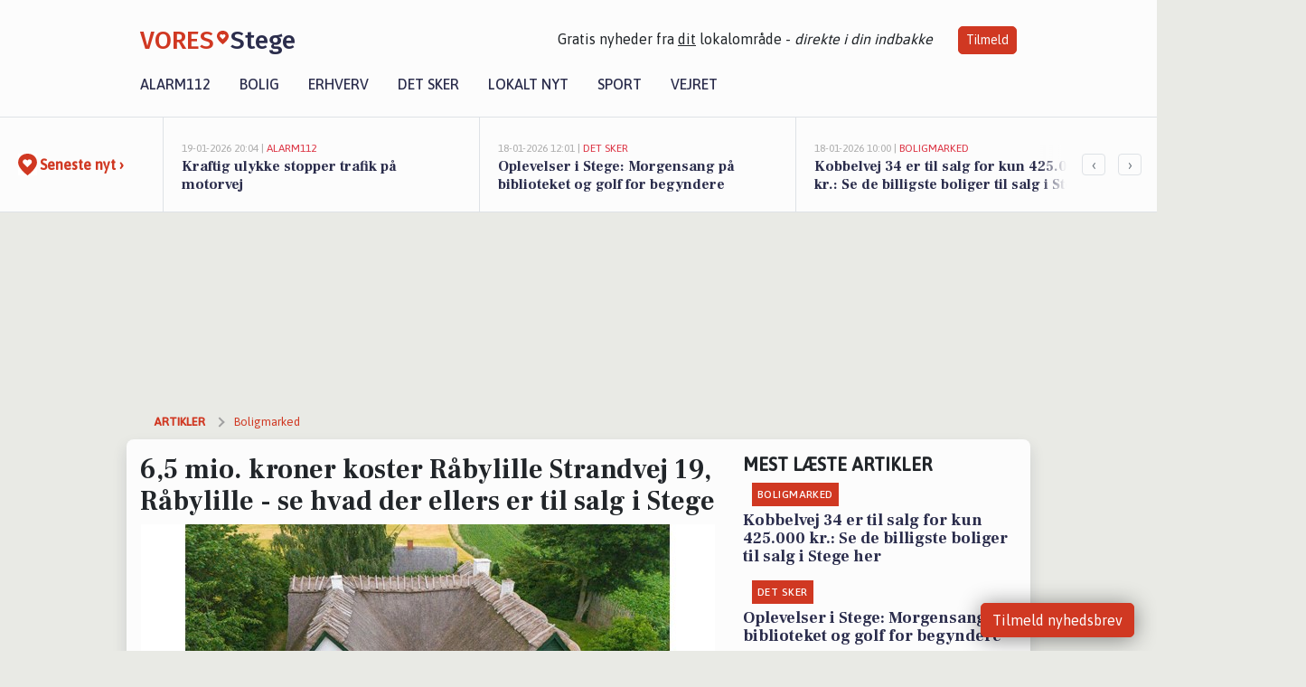

--- FILE ---
content_type: text/html; charset=utf-8
request_url: https://vores-stege.dk/a/65-mio-kroner-koster-raabylille-strandvej-19-raabylille-se-hvad-der-ellers-er-til-salg-i-stege/ce04caad-8765-42fe-9605-6f0118c6a8e9
body_size: 17574
content:


<!DOCTYPE html>
<html lang="da">
<head>
    <meta charset="utf-8" />
    <meta name="viewport" content="width=device-width, initial-scale=1.0" />
    <title>6,5  mio. kroner koster R&#xE5;bylille Strandvej 19, R&#xE5;bylille - se hvad der ellers er til salg i Stege | VORES Stege</title>
    
    <link href='https://fonts.gstatic.com' rel='preconnect' crossorigin>
<link href='https://assets.vorescdn.dk' rel='preconnect' crossorigin>
    <link rel="manifest" href="/manifest.json">
        <meta name="description" content="Nye boligeventyr venter p&#xE5; dig i Stege" />


    <link rel="canonical" href="https://vores-stege.dk/a/65-mio-kroner-koster-raabylille-strandvej-19-raabylille-se-hvad-der-ellers-er-til-salg-i-stege/ce04caad-8765-42fe-9605-6f0118c6a8e9">


<meta property="fb:app_id" content="603210533761694" />
    <meta property="fb:pages" content="115388930011513" />
        <meta property="og:type" content="article" />
        <meta property="og:image" content="https://assets.vorescdn.dk/vores-by/fbbc2833-36f4-4b96-bac6-b2147d0c7ce1.jpg?width=1200&amp;height=630&amp;mode=pad&amp;bgcolor=FFFFFF&amp;scale=both" />
        <meta property="article:published_date" content="2024-11-13T13:14:41" />
        <meta property="article:author" content="System" />

    <script type="application/ld+json">
        {"@context":"https://schema.org","@type":"NewsArticle","mainEntityOfPage":{"@type":"WebPage","@id":"https://vores-stege.dk/a/65-mio-kroner-koster-raabylille-strandvej-19-raabylille-se-hvad-der-ellers-er-til-salg-i-stege/ce04caad-8765-42fe-9605-6f0118c6a8e9"},"headline":"6,5  mio. kroner koster Råbylille Strandvej 19, Råbylille - se hvad der ellers er til salg i Stege","image":["https://assets.vorescdn.dk/vores-by/8a53976f-d978-4427-a24b-0b1c1b2ef30f.jpg","https://assets.vorescdn.dk/vores-by/af504d44-8936-4ee0-b074-193acc207ff1.jpg","https://assets.vorescdn.dk/vores-by/81a4213b-2886-4797-a8de-8d377698df63.jpg","https://assets.vorescdn.dk/vores-by/888170f2-522c-4834-9696-937a1170ad51.jpg","https://assets.vorescdn.dk/vores-by/fbbc2833-36f4-4b96-bac6-b2147d0c7ce1.jpg","https://assets.vorescdn.dk/vores-by/db66d70d-0d7f-46e0-9439-d1be2188d270.jpg"],"datePublished":"2024-11-13T13:14:41","dateModified":null,"author":{"@type":"Person","name":"System"},"publisher":{"@type":"Organization","name":"VORES Stege","logo":{"@type":"ImageObject","url":"https://vores-stege.dk/img/logo/site_square.png"}}}
    </script>



    <meta name="facebook-domain-verification" content="934n67uw7ojej5awvtko17irrgerw2" />

    
<link rel="icon" type="image/png" href="/img/icons/icon-152x152.png" />
<link rel="apple-touch-icon" type="image/png" href="/favicon.png" />

<link rel="preload" as="style" href="https://fonts.googleapis.com/css?family=Frank&#x2B;Ruhl&#x2B;Libre:400,700|Asap:400,500|Fira&#x2B;Sans:500|Merriweather:400&amp;display=swap">
<link href="https://fonts.googleapis.com/css?family=Frank&#x2B;Ruhl&#x2B;Libre:400,700|Asap:400,500|Fira&#x2B;Sans:500|Merriweather:400&amp;display=swap" rel="stylesheet" />

<link rel="preload" as="style" href="/dist/main.css?v=4lVlcf_nVVhS9k3-PzDma9gPCqVzZa-xwe6Z3nUGu-A">
<link rel="stylesheet" href="/dist/main.css?v=4lVlcf_nVVhS9k3-PzDma9gPCqVzZa-xwe6Z3nUGu-A" />
        <script type="text/javascript">
        window.dataLayer = window.dataLayer || [];
        window.dataLayer.push({
            dlv_page_type: "artikel_vip",
            dlv_category: "Boligmarked",
            dlv_source: "Boliga.dk"
        });
    </script>

    
    
<script>
var voresConfiguration = {"modules":["floating-subscribe"],"site":{"name":"Stege","siteName":"VORES Stege","hostname":"vores-stege.dk","facebookPageId":115388930011513,"instagramHandle":""},"bannerPlaceholder":{"salesEmail":"salg@voresdigital.dk?subject=Henvendelse fra VORES Stege","logo":"https://assets.vorescdn.dk/remote/vores-stege.dk/img/logo/site.png?width=250"},"facebookAppId":"603210533761694","googleSignInClientId":"643495767278-bqenl96m5li36d9c3e1a1ujch1giorgn.apps.googleusercontent.com","products":{"groceryPlusProductId":"832729fc-0197-4a09-a829-2ad24ec33c74"},"csrf":"CfDJ8FuIb0WNFg9DhYJimJMeEWh_ZwtTDBnIc8UK81saTtEd6ks8FcdjqJAqAp7rXcMvkq_BSv2rsU2cqqOHcrp20yNlQbEMYClvRjKWVf-4fAEu4k8RaRkg1jepucIigf1bAYRzMDfPv23f8SQWOR9sagQ","gtmId":"GTM-PMFG7C7"}
</script>

<script src="/dist/essentials-bundle.js?v=hjEg4_jAEA1nYcyRynaMY4wTMfjlzT6aiRLaBhOhzEo" defer></script>
    
<script type="text/javascript">
var utag_data = {
}
</script>
<!-- Loading script asynchronously -->
<script type="text/javascript">
    (function(a,b,c,d){
    a='//tags.tiqcdn.com/utag/jysk-fynske-medier/partners/prod/utag.js';
    b=document;c='script';d=b.createElement(c);d.src=a;d.type='text/java'+c;d.async=true;
    a=b.getElementsByTagName(c)[0];a.parentNode.insertBefore(d,a);
    })();
</script>


<script async='async' src='//macro.adnami.io/macro/hosts/adsm.macro.voresdigital.dk.js'></script>


<script src="//zrzzqdBnFEBxKXGb4.ay.delivery/manager/zrzzqdBnFEBxKXGb4" type="text/javascript" referrerpolicy="no-referrer-when-downgrade"></script>


<script>window.googletag = window.googletag || {cmd: []};</script>
<script>
    googletag.cmd.push(function(){
        googletag.pubads().setTargeting('vd_page', "vores-stege.dk");
googletag.pubads().setTargeting('vd_category', "boligmarked");googletag.pubads().setTargeting('vd_type', "artikel_vip");    });
</script>
</head>
<body>
    

<div class="d-flex flex-column">
    

<header class="" id="header">
    <nav class="navbar navbar-expand-md navbar-light sticky ">
        <div class="container">
            <div class="d-flex flex-wrap align-items-center w-100 justify-content-between">
                    <a class="logo" href="/">
        <span>VORES</span><div class="logo-icon"><img alt="" src="/img/logo/homeheart.svg" aria-hidden="true" /></div><span>Stege</span>
                    </a>
                    <burger-menu></burger-menu>
                    <div class="d-none d-lg-block">
                        <span>Gratis nyheder fra <u>dit</u> lokalområde - <i>direkte i din indbakke</i></span>
                        <button onclick="vmh.showSubscribeModal('Header')" class="ml-4 btn btn-sm btn-primary">Tilmeld</button>
                    </div>
            </div>
                <div class="d-flex flex-wrap align-items-center">
                    
                    <div class="collapse navbar-collapse text-right text-md-center" id="navbarMenu">
                        <ul class="navbar-nav mr-auto mt-2 mt-lg-0">

                            <li class="nav-item">
                                <a class="nav-link" href="/alarm112">
                                    Alarm112
                                </a>
                            </li>
                            <li class="nav-item">
                                <a class="nav-link" href="/bolig">
                                    Bolig
                                </a>
                            </li>
                            <li class="nav-item" site="Site">
                                <a class="nav-link" href="/erhverv">
                                    Erhverv
                                </a>
                            </li>
                            <li class="nav-item">
                                <a class="nav-link" href="/detsker">
                                    Det sker
                                </a>
                            </li>
                            <li class="nav-item">
                                <a class="nav-link" href="/lokaltnyt">
                                    Lokalt nyt
                                </a>
                            </li>
                            <li class="nav-item">
                                <a class="nav-link" href="/sport">
                                    Sport
                                </a>
                            </li>
                            <li class="nav-item align-middle">
                                
                            </li>
                            <li class="nav-item align-middle">
                                <a class="nav-link align-items-center" href="/vejret">
                                    Vejret
                                </a>
                            </li>
                        </ul>
                    </div>
                </div>
        </div>
    </nav>
</header>
    <div class="d-flex flex-column flex-grow-1">
        <div class="flex-grow-1">
                
<div class="news-bar">
    <!-- Label section -->
    <div class="news-bar-label">
        <a class="article-icon" href="/artikler">
            <b class="news-title">Seneste nyt &rsaquo;</b>
        </a>
    </div>

    <!-- News slider section -->
    <div class="news-slider">
            <a class="article-link" href="/artikler?contentId=67b3c201-8bc1-4088-b0c1-fb6a03b68bd2" ga-track-kpi="" data-action="click_article" data-itemid="67b3c201-8bc1-4088-b0c1-fb6a03b68bd2" data-itemtype="Content" data-itemcategory="Alarm112" data-placement="1" data-container="news_bar_preview">
                <div class="news-bar-item" ga-track-impression="" data-itemid="67b3c201-8bc1-4088-b0c1-fb6a03b68bd2" data-itemtype="Content" data-itemcategory="Alarm112" data-placement="1" data-container="news_bar_preview">
                    <div class="timeago">19-01-2026 20:04 | </div>
                    <div class="category">Alarm112</div>
                    <b class="news-title">Kraftig ulykke stopper trafik p&#xE5; motorvej</b>
                </div>
            </a>
            <a class="article-link" href="/artikler?contentId=10701a0f-46cc-4138-a05f-9381499d101f" ga-track-kpi="" data-action="click_article" data-itemid="10701a0f-46cc-4138-a05f-9381499d101f" data-itemtype="Content" data-itemcategory="Det sker" data-placement="2" data-container="news_bar_preview">
                <div class="news-bar-item" ga-track-impression="" data-itemid="10701a0f-46cc-4138-a05f-9381499d101f" data-itemtype="Content" data-itemcategory="Det sker" data-placement="2" data-container="news_bar_preview">
                    <div class="timeago">18-01-2026 12:01 | </div>
                    <div class="category">Det sker</div>
                    <b class="news-title">Oplevelser i Stege: Morgensang p&#xE5; biblioteket og golf for begyndere</b>
                </div>
            </a>
            <a class="article-link" href="/artikler?contentId=6faad05d-88fb-407c-9ebf-d741b4407c34" ga-track-kpi="" data-action="click_article" data-itemid="6faad05d-88fb-407c-9ebf-d741b4407c34" data-itemtype="Content" data-itemcategory="Boligmarked" data-placement="3" data-container="news_bar_preview">
                <div class="news-bar-item" ga-track-impression="" data-itemid="6faad05d-88fb-407c-9ebf-d741b4407c34" data-itemtype="Content" data-itemcategory="Boligmarked" data-placement="3" data-container="news_bar_preview">
                    <div class="timeago">18-01-2026 10:00 | </div>
                    <div class="category">Boligmarked</div>
                    <b class="news-title">Kobbelvej 34 er til salg for kun 425.000 kr.: Se de billigste boliger til salg i Stege her</b>
                </div>
            </a>
            <a class="article-link" href="/artikler?contentId=f640474b-eba6-41aa-a0eb-90cdd31a4574" ga-track-kpi="" data-action="click_article" data-itemid="f640474b-eba6-41aa-a0eb-90cdd31a4574" data-itemtype="Content" data-itemcategory="Jobnyt" data-placement="4" data-container="news_bar_preview">
                <div class="news-bar-item" ga-track-impression="" data-itemid="f640474b-eba6-41aa-a0eb-90cdd31a4574" data-itemtype="Content" data-itemcategory="Jobnyt" data-placement="4" data-container="news_bar_preview">
                    <div class="timeago">15-01-2026 10:55 | </div>
                    <div class="category">Jobnyt</div>
                    <b class="news-title">Savner du nye gr&#xE6;sgange? - Her er nye ledige stillinger i Stege og omegn</b>
                </div>
            </a>
            <a class="article-link" href="/artikler?contentId=bdf7fc3f-3b8c-471e-8323-8b7d4bfcc40c" ga-track-kpi="" data-action="click_article" data-itemid="bdf7fc3f-3b8c-471e-8323-8b7d4bfcc40c" data-itemtype="Content" data-itemcategory="Boligmarked" data-placement="5" data-container="news_bar_preview">
                <div class="news-bar-item" ga-track-impression="" data-itemid="bdf7fc3f-3b8c-471e-8323-8b7d4bfcc40c" data-itemtype="Content" data-itemcategory="Boligmarked" data-placement="5" data-container="news_bar_preview">
                    <div class="timeago">14-01-2026 13:01 | </div>
                    <div class="category">Boligmarked</div>
                    <b class="news-title">S&#xF8;v&#xE6;nget 32 og 2 andre boliger er kommet til salg denne uge i Stege - se boligerne her.</b>
                </div>
            </a>
            <a class="article-link" href="/artikler?contentId=00204ea8-b419-46f8-9a07-9e109de176fb" ga-track-kpi="" data-action="click_article" data-itemid="00204ea8-b419-46f8-9a07-9e109de176fb" data-itemtype="Content" data-itemcategory="Jobnyt" data-placement="6" data-container="news_bar_preview">
                <div class="news-bar-item" ga-track-impression="" data-itemid="00204ea8-b419-46f8-9a07-9e109de176fb" data-itemtype="Content" data-itemcategory="Jobnyt" data-placement="6" data-container="news_bar_preview">
                    <div class="timeago">13-01-2026 11:08 | </div>
                    <div class="category">Jobnyt</div>
                    <b class="news-title">Engageret demenskoordinator til Vordingborg Kommunes center for pleje og omsorg</b>
                </div>
            </a>
            <a class="article-link" href="/artikler?contentId=41ebc6d8-373d-446f-a9ec-6564e07c7abf" ga-track-kpi="" data-action="click_article" data-itemid="41ebc6d8-373d-446f-a9ec-6564e07c7abf" data-itemtype="Content" data-itemcategory="Biler" data-placement="7" data-container="news_bar_preview">
                <div class="news-bar-item" ga-track-impression="" data-itemid="41ebc6d8-373d-446f-a9ec-6564e07c7abf" data-itemtype="Content" data-itemcategory="Biler" data-placement="7" data-container="news_bar_preview">
                    <div class="timeago">09-01-2026 14:15 | </div>
                    <div class="category">Biler</div>
                    <b class="news-title">10 dyreste biler til salg i n&#xE6;rheden af Vordingborg Kommune</b>
                </div>
            </a>
            <a class="article-link" href="/artikler?contentId=68b14461-4689-467c-8189-f0c55bcbef13" ga-track-kpi="" data-action="click_article" data-itemid="68b14461-4689-467c-8189-f0c55bcbef13" data-itemtype="Content" data-itemcategory="Jobnyt" data-placement="8" data-container="news_bar_preview">
                <div class="news-bar-item" ga-track-impression="" data-itemid="68b14461-4689-467c-8189-f0c55bcbef13" data-itemtype="Content" data-itemcategory="Jobnyt" data-placement="8" data-container="news_bar_preview">
                    <div class="timeago">08-01-2026 21:24 | </div>
                    <div class="category">Jobnyt</div>
                    <b class="news-title">P&#xE6;dagog med psykiatrisk erfaring s&#xF8;ges til socialpsykiatrisk botilbud i Vordingborg kommune</b>
                </div>
            </a>
            <a class="article-link" href="/artikler?contentId=99a855af-a293-4a21-9a54-cec7bde087bb" ga-track-kpi="" data-action="click_article" data-itemid="99a855af-a293-4a21-9a54-cec7bde087bb" data-itemtype="Content" data-itemcategory="Jobnyt" data-placement="9" data-container="news_bar_preview">
                <div class="news-bar-item" ga-track-impression="" data-itemid="99a855af-a293-4a21-9a54-cec7bde087bb" data-itemtype="Content" data-itemcategory="Jobnyt" data-placement="9" data-container="news_bar_preview">
                    <div class="timeago">07-01-2026 16:52 | </div>
                    <div class="category">Jobnyt</div>
                    <b class="news-title">Social- og sundhedsassistenter til demenspleje og prim&#xE6;rpleje i Vordingborg</b>
                </div>
            </a>
            <a class="article-link" href="/artikler?contentId=c8fcc0b2-01e3-440f-bceb-99aa153b834c" ga-track-kpi="" data-action="click_article" data-itemid="c8fcc0b2-01e3-440f-bceb-99aa153b834c" data-itemtype="Content" data-itemcategory="Boligmarked" data-placement="10" data-container="news_bar_preview">
                <div class="news-bar-item" ga-track-impression="" data-itemid="c8fcc0b2-01e3-440f-bceb-99aa153b834c" data-itemtype="Content" data-itemcategory="Boligmarked" data-placement="10" data-container="news_bar_preview">
                    <div class="timeago">07-01-2026 13:00 | </div>
                    <div class="category">Boligmarked</div>
                    <b class="news-title">Top 6 over dyreste boliger til salg i Stege. Priser op til 7.495.000 kr</b>
                </div>
            </a>
    </div>

        <!-- Navigation section -->
        <div class="news-bar-navigation">
            <button class="btn btn-outline-secondary" onclick="scrollNewsBar(-350)">&lsaquo;</button>
            <button class="btn btn-outline-secondary" onclick="scrollNewsBar(350)">&rsaquo;</button>
        </div>
</div>
            <div class="container pt-3">
                            <div class="step_sticky step_sticky_left">
    <div data-ay-manager-id="div-gpt-ad-sticky_1">
        <script type="text/javascript">
            window.ayManagerEnv = window.ayManagerEnv || { cmd : []};
            window.ayManagerEnv.cmd.push(function() {
                ayManagerEnv.display("div-gpt-ad-sticky_1");
            });
        </script>
    </div>
</div>
                            <div class="step_sticky step_sticky_right">
    <div data-ay-manager-id="div-gpt-ad-sticky_2">
        <script type="text/javascript">
            window.ayManagerEnv = window.ayManagerEnv || { cmd : []};
            window.ayManagerEnv.cmd.push(function() {
                ayManagerEnv.display("div-gpt-ad-sticky_2");
            });
        </script>
    </div>
</div>
                            
<div class="step_billboard">
    <div data-ay-manager-id="div-gpt-ad-billboard_1">
        <script type="text/javascript">
            window.ayManagerEnv = window.ayManagerEnv || { cmd : []};
            window.ayManagerEnv.cmd.push(function() {
                ayManagerEnv.display("div-gpt-ad-billboard_1");
            });
        </script>
    </div>
</div>
                

<div class="vip-page my-3">
    <div class="row">
        <div class="container">

                
    <div class="row breadcrumbs py-2">
        <div class="col">
            <ol itemscope itemtype="http://schema.org/BreadcrumbList" class="list-unstyled my-0 col d-flex">
                <li itemprop="itemListElement" itemscope itemtype="http://schema.org/ListItem">
                    <a href="/artikler" itemid="/artikler" class="section" itemscope itemtype="http://schema.org/Thing" itemprop="item">
                        <span itemprop="name">Artikler</span>
                    </a>
                    <meta itemprop="position" content="1" />
                </li>
                    <li class="" itemprop="itemListElement" itemscope itemtype="http://schema.org/ListItem">
                            <a href="/artikler/boligmarked" itemid="/artikler/boligmarked" itemscope itemtype="http://schema.org/Thing" itemprop="item">
                                <span itemprop="name">Boligmarked</span>
                            </a>
                        <meta itemprop="position" content="2" />
                    </li>
                    <li class="sr-only" itemprop="itemListElement" itemscope itemtype="http://schema.org/ListItem">
                            <span itemid="/a/65-mio-kroner-koster-raabylille-strandvej-19-raabylille-se-hvad-der-ellers-er-til-salg-i-stege/ce04caad-8765-42fe-9605-6f0118c6a8e9" itemscope itemtype="http://schema.org/Thing" itemprop="item">
                                <span itemprop="name">6,5  mio. kroner koster R&#xE5;bylille Strandvej 19, R&#xE5;bylille - se hvad der ellers er til salg i Stege</span>
                            </span>
                        <meta itemprop="position" content="3" />
                    </li>
            </ol>
        </div>
    </div>

        </div>
    </div>


    <div class="row">
        <div class="container bg-white shadow pb-4 default-container-padding">
            <div class="row mt-3">
                <div class="col-12 col-lg-8">
                    <article id="ce04caad-8765-42fe-9605-6f0118c6a8e9" class="propertyarticle desktop" data-id="ce04caad-8765-42fe-9605-6f0118c6a8e9"
         data-category="Boligmarked" data-assets='[{"id":"8a53976f-d978-4427-a24b-0b1c1b2ef30f","width":1920,"height":1280},{"id":"af504d44-8936-4ee0-b074-193acc207ff1","width":1920,"height":1280},{"id":"81a4213b-2886-4797-a8de-8d377698df63","width":1920,"height":1280},{"id":"888170f2-522c-4834-9696-937a1170ad51","width":2600,"height":1733},{"id":"fbbc2833-36f4-4b96-bac6-b2147d0c7ce1","width":1920,"height":1280},{"id":"db66d70d-0d7f-46e0-9439-d1be2188d270","width":2600,"height":1733}]'>
    <h1>
        6,5  mio. kroner koster R&#xE5;bylille Strandvej 19, R&#xE5;bylille - se hvad der ellers er til salg i Stege
    </h1>


            <div class="cover-img-container">
                <img class="cover-img" src="https://assets.vorescdn.dk/vores-by/fbbc2833-36f4-4b96-bac6-b2147d0c7ce1.jpg?width=635&amp;height=357&amp;mode=pad&amp;bgcolor=FFFFFF&amp;scale=both" srcset="https://assets.vorescdn.dk/vores-by/fbbc2833-36f4-4b96-bac6-b2147d0c7ce1.jpg?width=1270&amp;height=714&amp;mode=pad&amp;bgcolor=FFFFFF&amp;scale=both 2x, https://assets.vorescdn.dk/vores-by/fbbc2833-36f4-4b96-bac6-b2147d0c7ce1.jpg?width=635&amp;height=357&amp;mode=pad&amp;bgcolor=FFFFFF&amp;scale=both 1x" data-assetid="fbbc2833-36f4-4b96-bac6-b2147d0c7ce1" />
               
            </div>
    <div class="col-12 d-flex editor py-2 mt-1 mb-1 border-bottom border-top pl-0 align-items-center">
            <div class="d-flex flex-wrap justify-content-end align-items-center" style="margin-left: auto;">

                
<a class="btn btn-sm btn-primary d-flex align-items-center justify-content-center" id="shareLinkBtn" style="white-space: nowrap" title="Del på Facebook" onclick="vmh.shareLink('https%3A%2F%2Fvores-stege.dk%2Fa%2F65-mio-kroner-koster-raabylille-strandvej-19-raabylille-se-hvad-der-ellers-er-til-salg-i-stege%2Fce04caad-8765-42fe-9605-6f0118c6a8e9')">
	Del artikel <img alt="Del på facebook" class="ml-2" style="height: 18px;width: 18px;" src="/img/icons/icon-share-white.svg" />
</a>


            </div>
    </div>
    <div class="d-flex flex-wrap justify-content-between">
            <div>
                <img src="/img/icons/clock-icon.svg" alt="dato" style="height: 11px; width: 11px" />
                <time itemprop="dateCreated datePublished"
                      datetime="2024-11-13T12:14:41Z"
                      class="text-muted">
                    Onsdag d. 13. nov. 2024 - kl. 13:14
                </time>
            </div>
    </div>
    <br />

    <div class="article-content">
        
        
    <p>
        Hvad end du er på udkig efter villaen, rækkehuset, parcelhuset eller noget helt fjerde, så er du kommet til det rette sted.
    </p>

    <p>
        Her får du nemlig en oversigt over de boliger, der netop er sat til salg i Stege.
    </p>

    <p>
        Vi gør det nemt for dig, der gerne vil sammenligne pris, kvadratmeter og beliggenhed - før du kigger nærmere på et potentielt hjem.
    </p>

    <p>
        Se udvalget herunder.
    </p>





<div class="d-flex flex-wrap justify-content-center justify-content-md-between rentalproperties">
        <div class="property">
            <div ga-track-impression="" data-itemtype="Property" data-placement="1" data-container="article_boliga_property">
                <a href="https://www.boliga.dk/bolig/2127934/raabylille_strandvej_19_raabylille_4780_stege" target="_blank" rel="noopener" class="pb-4 link-black" ga-track-external-click="" data-container="article_boliga_property">
                        <img data-src="https://assets.vorescdn.dk/vores-by/fbbc2833-36f4-4b96-bac6-b2147d0c7ce1.jpg?width=300&amp;height=160&amp;mode=carve" data-srcset="https://assets.vorescdn.dk/vores-by/fbbc2833-36f4-4b96-bac6-b2147d0c7ce1.jpg?width=600&amp;height=320&amp;mode=carve 2x, https://assets.vorescdn.dk/vores-by/fbbc2833-36f4-4b96-bac6-b2147d0c7ce1.jpg?width=300&amp;height=160&amp;mode=carve 1x" data-assetid="fbbc2833-36f4-4b96-bac6-b2147d0c7ce1" />

                    <span class="right">6.500.000 kr</span>

                    <span class="right-lower">250 m<sup>2</sup></span>

                    <h5 class="pt-2">R&#xE5;bylille Strandvej 19, R&#xE5;bylille, Stege</h5>
                </a>

            </div>
        </div>
        <div class="property">
            <div ga-track-impression="" data-itemtype="Property" data-placement="2" data-container="article_boliga_property">
                <a href="https://www.boliga.dk/bolig/2141175/rytsebaekvej_39_rytsebaek_4780_stege" target="_blank" rel="noopener" class="pb-4 link-black" ga-track-external-click="" data-container="article_boliga_property">
                        <img data-src="https://assets.vorescdn.dk/vores-by/888170f2-522c-4834-9696-937a1170ad51.jpg?width=300&amp;height=160&amp;mode=carve" data-srcset="https://assets.vorescdn.dk/vores-by/888170f2-522c-4834-9696-937a1170ad51.jpg?width=600&amp;height=320&amp;mode=carve 2x, https://assets.vorescdn.dk/vores-by/888170f2-522c-4834-9696-937a1170ad51.jpg?width=300&amp;height=160&amp;mode=carve 1x" data-assetid="888170f2-522c-4834-9696-937a1170ad51" />

                    <span class="right">4.975.000 kr</span>

                    <span class="right-lower">122 m<sup>2</sup></span>

                    <h5 class="pt-2">Rytseb&#xE6;kvej 39, Rytseb&#xE6;k, Stege</h5>
                </a>

            </div>
        </div>
        <div class="property">
            <div ga-track-impression="" data-itemtype="Property" data-placement="3" data-container="article_boliga_property">
                <a href="https://www.boliga.dk/bolig/2154431/soelbjergvej_12_roeddinge_4780_stege" target="_blank" rel="noopener" class="pb-4 link-black" ga-track-external-click="" data-container="article_boliga_property">
                        <img data-src="https://assets.vorescdn.dk/vores-by/8a53976f-d978-4427-a24b-0b1c1b2ef30f.jpg?width=300&amp;height=160&amp;mode=carve" data-srcset="https://assets.vorescdn.dk/vores-by/8a53976f-d978-4427-a24b-0b1c1b2ef30f.jpg?width=600&amp;height=320&amp;mode=carve 2x, https://assets.vorescdn.dk/vores-by/8a53976f-d978-4427-a24b-0b1c1b2ef30f.jpg?width=300&amp;height=160&amp;mode=carve 1x" data-assetid="8a53976f-d978-4427-a24b-0b1c1b2ef30f" />

                    <span class="right">4.900.000 kr</span>

                    <span class="right-lower">171 m<sup>2</sup></span>

                    <h5 class="pt-2">S&#xF8;lbjergvej 12, R&#xF8;ddinge, Stege</h5>
                </a>

            </div>
        </div>
        <div class="property">
            <div ga-track-impression="" data-itemtype="Property" data-placement="4" data-container="article_boliga_property">
                <a href="https://www.boliga.dk/bolig/2157632/holmemoesevej_9_4780_stege" target="_blank" rel="noopener" class="pb-4 link-black" ga-track-external-click="" data-container="article_boliga_property">
                        <img data-src="https://assets.vorescdn.dk/vores-by/db66d70d-0d7f-46e0-9439-d1be2188d270.jpg?width=300&amp;height=160&amp;mode=carve" data-srcset="https://assets.vorescdn.dk/vores-by/db66d70d-0d7f-46e0-9439-d1be2188d270.jpg?width=600&amp;height=320&amp;mode=carve 2x, https://assets.vorescdn.dk/vores-by/db66d70d-0d7f-46e0-9439-d1be2188d270.jpg?width=300&amp;height=160&amp;mode=carve 1x" data-assetid="db66d70d-0d7f-46e0-9439-d1be2188d270" />

                    <span class="right">3.995.000 kr</span>

                    <span class="right-lower">335 m<sup>2</sup></span>

                    <h5 class="pt-2">Holmemoesevej 9, Stege</h5>
                </a>

            </div>
        </div>
            <div class="lead-form mb-4 mt-2 font-sans">
                <lead-form data-csrf="CfDJ8FuIb0WNFg9DhYJimJMeEWh_ZwtTDBnIc8UK81saTtEd6ks8FcdjqJAqAp7rXcMvkq_BSv2rsU2cqqOHcrp20yNlQbEMYClvRjKWVf-4fAEu4k8RaRkg1jepucIigf1bAYRzMDfPv23f8SQWOR9sagQ" data-eventsection="ArticlePropertyFeed" />
            </div>
            
        <div class="property">
            <div ga-track-impression="" data-itemtype="Property" data-placement="5" data-container="article_boliga_property">
                <a href="https://www.boliga.dk/bolig/2151814/langelinie_52_4780_stege" target="_blank" rel="noopener" class="pb-4 link-black" ga-track-external-click="" data-container="article_boliga_property">
                        <img data-src="https://assets.vorescdn.dk/vores-by/af504d44-8936-4ee0-b074-193acc207ff1.jpg?width=300&amp;height=160&amp;mode=carve" data-srcset="https://assets.vorescdn.dk/vores-by/af504d44-8936-4ee0-b074-193acc207ff1.jpg?width=600&amp;height=320&amp;mode=carve 2x, https://assets.vorescdn.dk/vores-by/af504d44-8936-4ee0-b074-193acc207ff1.jpg?width=300&amp;height=160&amp;mode=carve 1x" data-assetid="af504d44-8936-4ee0-b074-193acc207ff1" />

                    <span class="right">3.750.000 kr</span>

                    <span class="right-lower">159 m<sup>2</sup></span>

                    <h5 class="pt-2">Langelinie 52, Stege</h5>
                </a>

            </div>
        </div>
        <div class="property">
            <div ga-track-impression="" data-itemtype="Property" data-placement="6" data-container="article_boliga_property">
                <a href="https://www.boliga.dk/bolig/2154349/opalvaenget_11_4780_stege" target="_blank" rel="noopener" class="pb-4 link-black" ga-track-external-click="" data-container="article_boliga_property">
                        <img data-src="https://assets.vorescdn.dk/vores-by/81a4213b-2886-4797-a8de-8d377698df63.jpg?width=300&amp;height=160&amp;mode=carve" data-srcset="https://assets.vorescdn.dk/vores-by/81a4213b-2886-4797-a8de-8d377698df63.jpg?width=600&amp;height=320&amp;mode=carve 2x, https://assets.vorescdn.dk/vores-by/81a4213b-2886-4797-a8de-8d377698df63.jpg?width=300&amp;height=160&amp;mode=carve 1x" data-assetid="81a4213b-2886-4797-a8de-8d377698df63" />

                    <span class="right">3.495.000 kr</span>

                    <span class="right-lower">165 m<sup>2</sup></span>

                    <h5 class="pt-2">Opalv&#xE6;nget 11, Stege</h5>
                </a>

            </div>
        </div>
</div>

    </div>
    
        <div class="d-flex flex-wrap justify-content-between">
            <small class="text-muted">VORES Stege overvåger løbende boligmarkedet og artiklen opdateres derfor
                løbende.</small>
        </div>


        <div class="d-flex flex-wrap justify-content-between">
                <small class="text-muted">Kilde: <a target="_blank" href="https://boliga.dk">Boliga.dk</a></small>
        </div>




        
    <div class="d-flex justify-content-center py-3 pb-5 w-100">
        <a class="b4nn3r w300_h160"
           aria-hidden="true"
           title="Reklame"
           href="https://www.lagersalg.com/?utm_source=vores-stege.dk&amp;utm_medium=banner"
           rel="noopener nofollow"
           target="_blank"
           data-background="https://assets.vorescdn.dk/vores-by/d19e68de-c90f-4037-8a36-804ae5516b95.jpg?width=300&amp;height=160&amp;mode=crop&amp;bgcolor=FFFFFF"
           data-backgroundretina="https://assets.vorescdn.dk/vores-by/d19e68de-c90f-4037-8a36-804ae5516b95.jpg?width=600&amp;height=320&amp;mode=crop&amp;bgcolor=FFFFFF"
           data-id="14f9fc6a-8824-4c2f-b89c-12a5eb3103c2"
           data-track="True"
           data-allowduplicates="False"
           data-onlyshowbannersfrombusinesseswithproductid="">
        </a>

</div>

</article>

                    <div class="row justify-content-center border-top py-3">
                        <div class="col-md-6 col-sm my-2">
                            <email-signup-widget 
    data-location="Article" 
    ></email-signup-widget>
                        </div>
                    </div>

                </div>
                <div class="col-12 col-lg-4 order-2 order-md-1">
                    
                        <div>
                                <h5 class="text-uppercase font-weight-bold pb-3">Mest læste artikler</h5>
        <div class="row pb-3 mb-3">
            <div class="col">
                

<a class="top-story article-link h-100" href="/a/kobbelvej-34-er-til-salg-for-kun-425000-kr-se-de-billigste-boliger-til-salg-i-stege-her/6faad05d-88fb-407c-9ebf-d741b4407c34" ga-track-impression="" data-itemid="6faad05d-88fb-407c-9ebf-d741b4407c34" data-itemtype="Content" data-itemcategory="Boligmarked" data-container="medium_article_preview" ga-track-kpi="" data-action="click_article">
    <div class="top-story-header">
        <div class="img-container">
            <div class="img-bg " data-background="https://assets.vorescdn.dk/vores-by/01e691e2-1c5f-4daa-b5d2-f6a80f368d97.jpg?width=300&amp;height=169&amp;mode=max&amp;bgcolor=FFFFFF&amp;quality=90&amp;c.focus=faces" data-backgroundretina="https://assets.vorescdn.dk/vores-by/01e691e2-1c5f-4daa-b5d2-f6a80f368d97.jpg?width=600&amp;height=338&amp;mode=max&amp;bgcolor=FFFFFF&amp;quality=90&amp;c.focus=faces" data-assetid="01e691e2-1c5f-4daa-b5d2-f6a80f368d97">
            </div>
        </div>

        <div class="categories">   
                <div class="category">Boligmarked</div>
        </div>
        
    </div>

    <h2 class="mt-3 mb-0">Kobbelvej 34 er til salg for kun 425.000 kr.: Se de billigste boliger til salg i Stege her</h2>
</a>
            </div>
        </div>
        <div class="row pb-3 mb-3">
            <div class="col">
                

<a class="top-story article-link h-100" href="/a/oplevelser-i-stege-morgensang-paa-biblioteket-og-golf-for-begyndere/10701a0f-46cc-4138-a05f-9381499d101f" ga-track-impression="" data-itemid="10701a0f-46cc-4138-a05f-9381499d101f" data-itemtype="Content" data-itemcategory="Det sker" data-container="medium_article_preview" ga-track-kpi="" data-action="click_article">
    <div class="top-story-header">
        <div class="img-container">
            <div class="img-bg " data-background="https://assets.vorescdn.dk/vores-by/d38a0f83-5e16-4bf3-b0e6-8f6422816e9e.jpg?width=300&amp;height=169&amp;mode=max&amp;bgcolor=FFFFFF&amp;quality=90&amp;c.focus=faces" data-backgroundretina="https://assets.vorescdn.dk/vores-by/d38a0f83-5e16-4bf3-b0e6-8f6422816e9e.jpg?width=600&amp;height=338&amp;mode=max&amp;bgcolor=FFFFFF&amp;quality=90&amp;c.focus=faces" data-assetid="d38a0f83-5e16-4bf3-b0e6-8f6422816e9e">
            </div>
        </div>

        <div class="categories">   
                <div class="category">Det sker</div>
        </div>
        
    </div>

    <h2 class="mt-3 mb-0">Oplevelser i Stege: Morgensang p&#xE5; biblioteket og golf for begyndere</h2>
</a>
            </div>
        </div>

                        </div>
                    
                    <div class="w-100 border-bottom py-3">
                        <a class="d-flex align-items-center cta" href="/brugerindhold/opret-lykoenskning">
                            <img class="mr-4" alt="lykønskning" src="/img/icons/icon-lykkeoenskning.svg" />
                            <span class="flex-grow-1">
                                Send en gratis lykønskning
                            </span>
                        </a>
                    </div>
                    <div class="w-100 border-bottom py-3">
                        <a class="d-flex align-items-center cta" href="/opret-mindeside">
                            <img class="mr-4" alt="mindeord" src="/img/icons/icon-mindeord.svg" />
                            <span class="flex-grow-1">
                                Opret mindeside
                            </span>
                        </a>
                    </div>
                    <div class="w-100 py-3">
                        <a class="d-flex align-items-center cta" href="/brugerindhold/opret-nyhed">
                            <img class="mr-4" alt="læserbidrag" src="/img/icons/icon-laeserbidrag.svg" />
                            <span class="flex-grow-1">
                                Indsend dit læserbidrag
                            </span>
                        </a>
                    </div>
                    <facebook-carousel data-breakpoints='{
                  "540": {
                    "slidesPerView": 2
                  },
                  "758": {
                    "slidesPerView": 3
                  },
                  "960": {
                    "slidesPerView": 1
                  }
                }'
                    data-container="facebook_post_carousel"></facebook-carousel>
                    <div class="mb-3">
                        <div class="w-100 d-flex justify-content-center border-bottom py-4">
        <div class="b4nn3r lazy w300_h160"
             data-size="w300_h160"
             data-placement=""
             data-allowplaceholder="False"
             data-onlyshowbannersfrombusinesseswithproductid="">
        </div>

</div>
                    </div>
                        
<div class="step_rectangle">
    <div data-ay-manager-id="div-gpt-ad-rectangle_1">
        <script type="text/javascript">
            window.ayManagerEnv = window.ayManagerEnv || { cmd : []};
            window.ayManagerEnv.cmd.push(function() {
                ayManagerEnv.display("div-gpt-ad-rectangle_1");
            });
        </script>
    </div>
</div>
                </div>
                    <div class="col-12 order-1 order-md-2">
                            
<div class="step_billboard">
    <div data-ay-manager-id="div-gpt-ad-billboard_2">
        <script type="text/javascript">
            window.ayManagerEnv = window.ayManagerEnv || { cmd : []};
            window.ayManagerEnv.cmd.push(function() {
                ayManagerEnv.display("div-gpt-ad-billboard_2");
            });
        </script>
    </div>
</div>
                    </div>
                <div class="col-12 order-3 order-md-3">
                    <div class="row mt-3">
                        <div class="col-12 col-lg-8">
                            
<div class="article-stream" style="padding-right: 5px; padding-left: 5px">
    
    <div class="mb-5">
        <div class="row">
            <div class="col">
                

<a class="cover-story article-link desktop" href="/a/oplevelser-i-stege-morgensang-paa-biblioteket-og-golf-for-begyndere/10701a0f-46cc-4138-a05f-9381499d101f" ga-track-impression="" data-itemid="10701a0f-46cc-4138-a05f-9381499d101f" data-itemtype="Content" data-itemcategory="Det sker" data-container="big_article_preview" ga-track-kpi="" data-action="click_article">
    <div class="cover-story-header">
        <div class="img-container">
            <div class="img-bg " style="background-image: url(https://assets.vorescdn.dk/vores-by/d38a0f83-5e16-4bf3-b0e6-8f6422816e9e.jpg?width=630&amp;height=354&amp;mode=max&amp;bgcolor=FFFFFF&amp;c.focus=faces);" data-assetid="d38a0f83-5e16-4bf3-b0e6-8f6422816e9e">
            </div>
        </div>

        <div class="categories">
                <div class="category">Det sker</div>
        </div>        
    </div>

    <h2 class="h1 mt-3">Oplevelser i Stege: Morgensang p&#xE5; biblioteket og golf for begyndere</h2>
</a>
            </div>
        </div>
    </div>


    
    <div class="mb-5">
        <div class="row ">
            <div class="col-6" style="padding-right: 10px">
                

<a class="top-story article-link h-100" href="/a/kobbelvej-34-er-til-salg-for-kun-425000-kr-se-de-billigste-boliger-til-salg-i-stege-her/6faad05d-88fb-407c-9ebf-d741b4407c34" ga-track-impression="" data-itemid="6faad05d-88fb-407c-9ebf-d741b4407c34" data-itemtype="Content" data-itemcategory="Boligmarked" data-container="medium_article_preview" ga-track-kpi="" data-action="click_article">
    <div class="top-story-header">
        <div class="img-container">
            <div class="img-bg " data-background="https://assets.vorescdn.dk/vores-by/01e691e2-1c5f-4daa-b5d2-f6a80f368d97.jpg?width=300&amp;height=169&amp;mode=max&amp;bgcolor=FFFFFF&amp;quality=90&amp;c.focus=faces" data-backgroundretina="https://assets.vorescdn.dk/vores-by/01e691e2-1c5f-4daa-b5d2-f6a80f368d97.jpg?width=600&amp;height=338&amp;mode=max&amp;bgcolor=FFFFFF&amp;quality=90&amp;c.focus=faces" data-assetid="01e691e2-1c5f-4daa-b5d2-f6a80f368d97">
            </div>
        </div>

        <div class="categories">   
                <div class="category">Boligmarked</div>
        </div>
        
    </div>

    <h2 class="mt-3 mb-0">Kobbelvej 34 er til salg for kun 425.000 kr.: Se de billigste boliger til salg i Stege her</h2>
</a>
            </div>
            <div class="col-6" style="padding-left: 10px">
                

<a class="top-story article-link h-100" href="/a/savner-du-nye-graesgange-her-er-nye-ledige-stillinger-i-stege-og-omegn/f640474b-eba6-41aa-a0eb-90cdd31a4574" ga-track-impression="" data-itemid="f640474b-eba6-41aa-a0eb-90cdd31a4574" data-itemtype="Content" data-itemcategory="Jobnyt" data-container="medium_article_preview" ga-track-kpi="" data-action="click_article">
    <div class="top-story-header">
        <div class="img-container">
            <div class="img-bg " data-background="https://assets.vorescdn.dk/vores-by/7717f5dc-dc05-40c1-bf27-348f4c172fdb.jpg?width=300&amp;height=169&amp;mode=max&amp;bgcolor=FFFFFF&amp;quality=90&amp;c.focus=faces" data-backgroundretina="https://assets.vorescdn.dk/vores-by/7717f5dc-dc05-40c1-bf27-348f4c172fdb.jpg?width=600&amp;height=338&amp;mode=max&amp;bgcolor=FFFFFF&amp;quality=90&amp;c.focus=faces" data-assetid="7717f5dc-dc05-40c1-bf27-348f4c172fdb">
            </div>
        </div>

        <div class="categories">   
                <div class="category">Jobnyt</div>
        </div>
        
    </div>

    <h2 class="mt-3 mb-0">Savner du nye gr&#xE6;sgange? - Her er nye ledige stillinger i Stege og omegn</h2>
</a>
            </div>
        </div>
    </div>


    
    <div class="mb-5">
        <div class="row ">
            <div class="col-6" style="padding-right: 10px">
                

<a class="top-story article-link h-100" href="/a/soevaenget-32-og-2-andre-boliger-er-kommet-til-salg-denne-uge-i-stege-se-boligerne-her/bdf7fc3f-3b8c-471e-8323-8b7d4bfcc40c" ga-track-impression="" data-itemid="bdf7fc3f-3b8c-471e-8323-8b7d4bfcc40c" data-itemtype="Content" data-itemcategory="Boligmarked" data-container="medium_article_preview" ga-track-kpi="" data-action="click_article">
    <div class="top-story-header">
        <div class="img-container">
            <div class="img-bg " data-background="https://assets.vorescdn.dk/vores-by/03deaa2a-0c25-4ba0-a9d9-4f6c7bed2c1b.jpg?width=300&amp;height=169&amp;mode=max&amp;bgcolor=FFFFFF&amp;quality=90&amp;c.focus=faces" data-backgroundretina="https://assets.vorescdn.dk/vores-by/03deaa2a-0c25-4ba0-a9d9-4f6c7bed2c1b.jpg?width=600&amp;height=338&amp;mode=max&amp;bgcolor=FFFFFF&amp;quality=90&amp;c.focus=faces" data-assetid="03deaa2a-0c25-4ba0-a9d9-4f6c7bed2c1b">
            </div>
        </div>

        <div class="categories">   
                <div class="category">Boligmarked</div>
        </div>
        
    </div>

    <h2 class="mt-3 mb-0">S&#xF8;v&#xE6;nget 32 og 2 andre boliger er kommet til salg denne uge i Stege - se boligerne her.</h2>
</a>
            </div>
            <div class="col-6" style="padding-left: 10px">
                

<a class="top-story article-link h-100" href="/a/engageret-demenskoordinator-til-vordingborg-kommunes-center-for-pleje-og-omsorg/00204ea8-b419-46f8-9a07-9e109de176fb" ga-track-impression="" data-itemid="00204ea8-b419-46f8-9a07-9e109de176fb" data-itemtype="Content" data-itemcategory="Jobnyt" data-container="medium_article_preview" ga-track-kpi="" data-action="click_article">
    <div class="top-story-header">
        <div class="img-container">
            <div class="img-bg " data-background="https://assets.vorescdn.dk/vores-by/a4147028-0481-485c-8f8d-e1bebff2f3c2.jpg?width=300&amp;height=169&amp;mode=max&amp;bgcolor=FFFFFF&amp;quality=90&amp;c.focus=faces" data-backgroundretina="https://assets.vorescdn.dk/vores-by/a4147028-0481-485c-8f8d-e1bebff2f3c2.jpg?width=600&amp;height=338&amp;mode=max&amp;bgcolor=FFFFFF&amp;quality=90&amp;c.focus=faces" data-assetid="a4147028-0481-485c-8f8d-e1bebff2f3c2">
            </div>
        </div>

        <div class="categories">   
                <div class="category">Jobnyt</div>
        </div>
        
    </div>

    <h2 class="mt-3 mb-0">Engageret demenskoordinator til Vordingborg Kommunes center for pleje og omsorg</h2>
</a>
            </div>
        </div>
    </div>

    
    <div class="mb-5">
        <div class="row ">
            <div class="col-6" style="padding-right: 10px">
                

<a class="top-story article-link h-100" href="/a/10-dyreste-biler-til-salg-i-naerheden-af-vordingborg-kommune/41ebc6d8-373d-446f-a9ec-6564e07c7abf" ga-track-impression="" data-itemid="41ebc6d8-373d-446f-a9ec-6564e07c7abf" data-itemtype="Content" data-itemcategory="Biler" data-container="medium_article_preview" ga-track-kpi="" data-action="click_article">
    <div class="top-story-header">
        <div class="img-container">
            <div class="img-bg " data-background="https://assets.vorescdn.dk/vores-by/ca2e18f0-955e-47b7-89fe-5699b9d710be.jpg?width=300&amp;height=169&amp;mode=max&amp;bgcolor=FFFFFF&amp;quality=90&amp;c.focus=faces" data-backgroundretina="https://assets.vorescdn.dk/vores-by/ca2e18f0-955e-47b7-89fe-5699b9d710be.jpg?width=600&amp;height=338&amp;mode=max&amp;bgcolor=FFFFFF&amp;quality=90&amp;c.focus=faces" data-assetid="ca2e18f0-955e-47b7-89fe-5699b9d710be">
            </div>
        </div>

        <div class="categories">   
                <div class="category">Biler</div>
        </div>
        
    </div>

    <h2 class="mt-3 mb-0">10 dyreste biler til salg i n&#xE6;rheden af Vordingborg Kommune</h2>
</a>
            </div>
            <div class="col-6" style="padding-left: 10px">
                

<a class="top-story article-link h-100" href="/a/paedagog-med-psykiatrisk-erfaring-soeges-til-socialpsykiatrisk-botilbud-i-vordingborg-kommune/68b14461-4689-467c-8189-f0c55bcbef13" ga-track-impression="" data-itemid="68b14461-4689-467c-8189-f0c55bcbef13" data-itemtype="Content" data-itemcategory="Jobnyt" data-container="medium_article_preview" ga-track-kpi="" data-action="click_article">
    <div class="top-story-header">
        <div class="img-container">
            <div class="img-bg " data-background="https://assets.vorescdn.dk/vores-by/07fb9992-12b4-414c-a829-d48a3bcfa0b7.jpg?width=300&amp;height=169&amp;mode=max&amp;bgcolor=FFFFFF&amp;quality=90&amp;c.focus=faces" data-backgroundretina="https://assets.vorescdn.dk/vores-by/07fb9992-12b4-414c-a829-d48a3bcfa0b7.jpg?width=600&amp;height=338&amp;mode=max&amp;bgcolor=FFFFFF&amp;quality=90&amp;c.focus=faces" data-assetid="07fb9992-12b4-414c-a829-d48a3bcfa0b7">
            </div>
        </div>

        <div class="categories">   
                <div class="category">Jobnyt</div>
        </div>
        
    </div>

    <h2 class="mt-3 mb-0">P&#xE6;dagog med psykiatrisk erfaring s&#xF8;ges til socialpsykiatrisk botilbud i Vordingborg kommune</h2>
</a>
            </div>
        </div>
    </div>



        

        <div class="row py-2 mb-5">
            <div class="col">
                
        <span class="sectionheader">Boliger til salg i Stege</span>
    <div class="row d-flex flex-wrap justify-content-between rentalproperties">
                <div class="col-12 col-sm-6 mb-3 mx-0">
                    
<div class="property">
        <div ga-track-impression="" data-itemid="9e2ec066-47bb-47f6-869e-0078009ba434" data-itemtype="Property" data-customerid="" data-businessid="" data-placement="1" data-container="property_showcase" data-containervariant="standard">
            <a href="https://www.boliga.dk/bolig/2282444" target="_blank" rel="noopener" class="pb-4">

                <img alt="billede af boligen" data-src="https://assets.vorescdn.dk/remote/i.boliga.org/dk/550x/2282/2282444.jpg?width=640&amp;height=320&amp;mode=crop&amp;c.focus=faces" style="max-width:100%" class="pr-1" />

                <span class="rightlabel">3.549.000 kr</span>

                    <span class="rightlowerlabel">120 m<sup>2</sup></span>

                <h6 class="pt-2" style="color:#2B2D4C;font-weight:bold">Sneb&#xE6;rvej 18, 4780 Stege</h6>
            </a>
        </div>
</div>
                </div>
                <div class="col-12 col-sm-6 mb-3 mx-0">
                    
<div class="property">
        <div ga-track-impression="" data-itemid="eb95be5a-728c-4891-98ff-05d69016012d" data-itemtype="Property" data-customerid="" data-businessid="" data-placement="2" data-container="property_showcase" data-containervariant="standard">
            <a href="https://www.boliga.dk/bolig/2286111" target="_blank" rel="noopener" class="pb-4">

                <img alt="billede af boligen" data-src="https://assets.vorescdn.dk/remote/i.boliga.org/dk/550x/2286/2286111.jpg?width=640&amp;height=320&amp;mode=crop&amp;c.focus=faces" style="max-width:100%" class="pr-1" />

                <span class="rightlabel">2.995.000 kr</span>

                    <span class="rightlowerlabel">163 m<sup>2</sup></span>

                <h6 class="pt-2" style="color:#2B2D4C;font-weight:bold">Strandv&#xE6;nget 9, 4780 Stege</h6>
            </a>
        </div>
</div>
                </div>
                <div class="col-12 col-sm-6 mb-3 mx-0">
                    
<div class="property">
        <div ga-track-impression="" data-itemid="64a7323e-b451-4465-8e78-09455e2517d9" data-itemtype="Property" data-customerid="" data-businessid="" data-placement="3" data-container="property_showcase" data-containervariant="standard">
            <a href="https://www.boliga.dk/bolig/2238465" target="_blank" rel="noopener" class="pb-4">

                <img alt="billede af boligen" data-src="https://assets.vorescdn.dk/remote/i.boliga.org/dk/550x/2238/2238465.jpg?width=640&amp;height=320&amp;mode=crop&amp;c.focus=faces" style="max-width:100%" class="pr-1" />

                <span class="rightlabel">1.145.000 kr</span>

                    <span class="rightlowerlabel">121 m<sup>2</sup></span>

                <h6 class="pt-2" style="color:#2B2D4C;font-weight:bold">Katedralvej 23, 4780 Stege</h6>
            </a>
        </div>
</div>
                </div>
                <div class="col-12 col-sm-6 mb-3 mx-0">
                    
<div class="property">
        <div ga-track-impression="" data-itemid="236583e4-0b29-4eb0-ba2c-0d2a2ea8b3f5" data-itemtype="Property" data-customerid="" data-businessid="" data-placement="4" data-container="property_showcase" data-containervariant="standard">
            <a href="https://www.boliga.dk/bolig/2275270" target="_blank" rel="noopener" class="pb-4">

                <img alt="billede af boligen" data-src="https://assets.vorescdn.dk/remote/i.boliga.org/dk/550x/2275/2275270.jpg?width=640&amp;height=320&amp;mode=crop&amp;c.focus=faces" style="max-width:100%" class="pr-1" />

                <span class="rightlabel">1.595.000 kr</span>

                    <span class="rightlowerlabel">129 m<sup>2</sup></span>

                <h6 class="pt-2" style="color:#2B2D4C;font-weight:bold">Hellasvej 8, 4780 Stege</h6>
            </a>
        </div>
</div>
                </div>

            <div class="col-12 lead-form font-sans">
                <lead-form data-csrf="CfDJ8FuIb0WNFg9DhYJimJMeEWh_ZwtTDBnIc8UK81saTtEd6ks8FcdjqJAqAp7rXcMvkq_BSv2rsU2cqqOHcrp20yNlQbEMYClvRjKWVf-4fAEu4k8RaRkg1jepucIigf1bAYRzMDfPv23f8SQWOR9sagQ" data-eventsection="PropertyShowcase" />
            </div>
    </div>

            </div>
        </div>


    

    

    




    

    

    


    <div class="py-3 mb-5 border-y">
        <div class="row">
                <div class="col-6" style="padding-right: 10px">
                    <div class="w-100 d-flex justify-content-center pb-0 pt-4 pt-md-0">
        <div class="b4nn3r lazy w300_h160"
             data-size="w300_h160"
             data-placement=""
             data-allowplaceholder="False"
             data-onlyshowbannersfrombusinesseswithproductid="">
        </div>

</div>
                </div>
                <div class="col-6" style="padding-left: 10px">
                    <div class="w-100 d-flex justify-content-center pb-0 pt-4 pt-md-0">
        <div class="b4nn3r lazy w300_h160"
             data-size="w300_h160"
             data-placement=""
             data-allowplaceholder="False"
             data-onlyshowbannersfrombusinesseswithproductid="">
        </div>

</div>
                </div>
        </div>
    </div>
</div>
                        </div>

                        <div class="col-12 col-lg-4">
                                
<div class="step_rectangle">
    <div data-ay-manager-id="div-gpt-ad-rectangle_2">
        <script type="text/javascript">
            window.ayManagerEnv = window.ayManagerEnv || { cmd : []};
            window.ayManagerEnv.cmd.push(function() {
                ayManagerEnv.display("div-gpt-ad-rectangle_2");
            });
        </script>
    </div>
</div>
                        </div>
                    </div>
                    
                </div>
                <div class="col-12 order-4 order-md-4">
                    <div class="border-top">
                        <h5 class="text-uppercase py-4">Flere artikler</h5>
                        
                            
<div class="row">
        <div class="col-6 col-md-4 mb-3">
            

<a class="top-story article-link h-100" href="/a/kraftig-ulykke-stopper-trafik-paa-motorvej/67b3c201-8bc1-4088-b0c1-fb6a03b68bd2" ga-track-impression="" data-itemid="67b3c201-8bc1-4088-b0c1-fb6a03b68bd2" data-itemtype="Content" data-itemcategory="Alarm112" data-container="medium_article_preview" ga-track-kpi="" data-action="click_article">
    <div class="top-story-header">
        <div class="img-container">
            <div class="img-bg " data-background="https://assets.vorescdn.dk:443/vores-intet-foto.png?width=300&amp;height=169&amp;mode=max&amp;bgcolor=FFFFFF&amp;quality=90&amp;c.focus=faces" data-backgroundretina="https://assets.vorescdn.dk:443/vores-intet-foto.png?width=600&amp;height=338&amp;mode=max&amp;bgcolor=FFFFFF&amp;quality=90&amp;c.focus=faces">
            </div>
        </div>

        <div class="categories">   
                <div class="category">Alarm112</div>
        </div>
        
    </div>

    <h2 class="mt-3 mb-0">Kraftig ulykke stopper trafik p&#xE5; motorvej</h2>
</a>
        </div>
        <div class="col-6 col-md-4 mb-3">
            

<a class="top-story article-link h-100" href="/a/savner-du-nye-graesgange-her-er-nye-ledige-stillinger-i-stege-og-omegn/f640474b-eba6-41aa-a0eb-90cdd31a4574" ga-track-impression="" data-itemid="f640474b-eba6-41aa-a0eb-90cdd31a4574" data-itemtype="Content" data-itemcategory="Jobnyt" data-container="medium_article_preview" ga-track-kpi="" data-action="click_article">
    <div class="top-story-header">
        <div class="img-container">
            <div class="img-bg " data-background="https://assets.vorescdn.dk/vores-by/7717f5dc-dc05-40c1-bf27-348f4c172fdb.jpg?width=300&amp;height=169&amp;mode=max&amp;bgcolor=FFFFFF&amp;quality=90&amp;c.focus=faces" data-backgroundretina="https://assets.vorescdn.dk/vores-by/7717f5dc-dc05-40c1-bf27-348f4c172fdb.jpg?width=600&amp;height=338&amp;mode=max&amp;bgcolor=FFFFFF&amp;quality=90&amp;c.focus=faces" data-assetid="7717f5dc-dc05-40c1-bf27-348f4c172fdb">
            </div>
        </div>

        <div class="categories">   
                <div class="category">Jobnyt</div>
        </div>
        
    </div>

    <h2 class="mt-3 mb-0">Savner du nye gr&#xE6;sgange? - Her er nye ledige stillinger i Stege og omegn</h2>
</a>
        </div>
        <div class="col-6 col-md-4 mb-3">
            

<a class="top-story article-link h-100" href="/a/engageret-demenskoordinator-til-vordingborg-kommunes-center-for-pleje-og-omsorg/00204ea8-b419-46f8-9a07-9e109de176fb" ga-track-impression="" data-itemid="00204ea8-b419-46f8-9a07-9e109de176fb" data-itemtype="Content" data-itemcategory="Jobnyt" data-container="medium_article_preview" ga-track-kpi="" data-action="click_article">
    <div class="top-story-header">
        <div class="img-container">
            <div class="img-bg " data-background="https://assets.vorescdn.dk/vores-by/a4147028-0481-485c-8f8d-e1bebff2f3c2.jpg?width=300&amp;height=169&amp;mode=max&amp;bgcolor=FFFFFF&amp;quality=90&amp;c.focus=faces" data-backgroundretina="https://assets.vorescdn.dk/vores-by/a4147028-0481-485c-8f8d-e1bebff2f3c2.jpg?width=600&amp;height=338&amp;mode=max&amp;bgcolor=FFFFFF&amp;quality=90&amp;c.focus=faces" data-assetid="a4147028-0481-485c-8f8d-e1bebff2f3c2">
            </div>
        </div>

        <div class="categories">   
                <div class="category">Jobnyt</div>
        </div>
        
    </div>

    <h2 class="mt-3 mb-0">Engageret demenskoordinator til Vordingborg Kommunes center for pleje og omsorg</h2>
</a>
        </div>
        <div class="col-6 col-md-4 mb-3">
            

<a class="top-story article-link h-100" href="/a/10-dyreste-biler-til-salg-i-naerheden-af-vordingborg-kommune/41ebc6d8-373d-446f-a9ec-6564e07c7abf" ga-track-impression="" data-itemid="41ebc6d8-373d-446f-a9ec-6564e07c7abf" data-itemtype="Content" data-itemcategory="Biler" data-container="medium_article_preview" ga-track-kpi="" data-action="click_article">
    <div class="top-story-header">
        <div class="img-container">
            <div class="img-bg " data-background="https://assets.vorescdn.dk/vores-by/ca2e18f0-955e-47b7-89fe-5699b9d710be.jpg?width=300&amp;height=169&amp;mode=max&amp;bgcolor=FFFFFF&amp;quality=90&amp;c.focus=faces" data-backgroundretina="https://assets.vorescdn.dk/vores-by/ca2e18f0-955e-47b7-89fe-5699b9d710be.jpg?width=600&amp;height=338&amp;mode=max&amp;bgcolor=FFFFFF&amp;quality=90&amp;c.focus=faces" data-assetid="ca2e18f0-955e-47b7-89fe-5699b9d710be">
            </div>
        </div>

        <div class="categories">   
                <div class="category">Biler</div>
        </div>
        
    </div>

    <h2 class="mt-3 mb-0">10 dyreste biler til salg i n&#xE6;rheden af Vordingborg Kommune</h2>
</a>
        </div>
        <div class="col-6 col-md-4 mb-3">
            

<a class="top-story article-link h-100" href="/a/officiel-markering-af-ny-faellesgrav-paa-stege-kirkegaard/b3235d6e-48d7-4f48-98b0-084de5153964" ga-track-impression="" data-itemid="b3235d6e-48d7-4f48-98b0-084de5153964" data-itemtype="Content" data-itemcategory="Det sker" data-container="medium_article_preview" ga-track-kpi="" data-action="click_article">
    <div class="top-story-header">
        <div class="img-container">
            <div class="img-bg " data-background="https://assets.vorescdn.dk/vores-by/65a34db4-a5a7-448f-a0c4-2583c7783972.jpg?width=300&amp;height=169&amp;mode=max&amp;bgcolor=FFFFFF&amp;quality=90&amp;c.focus=faces" data-backgroundretina="https://assets.vorescdn.dk/vores-by/65a34db4-a5a7-448f-a0c4-2583c7783972.jpg?width=600&amp;height=338&amp;mode=max&amp;bgcolor=FFFFFF&amp;quality=90&amp;c.focus=faces" data-assetid="65a34db4-a5a7-448f-a0c4-2583c7783972">
            </div>
        </div>

        <div class="categories">   
                <div class="category">Det sker</div>
        </div>
        
    </div>

    <h2 class="mt-3 mb-0">Officiel markering af ny f&#xE6;llesgrav p&#xE5; Stege Kirkeg&#xE5;rd</h2>
</a>
        </div>
        <div class="col-6 col-md-4 mb-3">
            

<a class="top-story article-link h-100" href="/a/oplevelser-i-stege-morgensang-paa-biblioteket-og-golf-for-begyndere/10701a0f-46cc-4138-a05f-9381499d101f" ga-track-impression="" data-itemid="10701a0f-46cc-4138-a05f-9381499d101f" data-itemtype="Content" data-itemcategory="Det sker" data-container="medium_article_preview" ga-track-kpi="" data-action="click_article">
    <div class="top-story-header">
        <div class="img-container">
            <div class="img-bg " data-background="https://assets.vorescdn.dk/vores-by/d38a0f83-5e16-4bf3-b0e6-8f6422816e9e.jpg?width=300&amp;height=169&amp;mode=max&amp;bgcolor=FFFFFF&amp;quality=90&amp;c.focus=faces" data-backgroundretina="https://assets.vorescdn.dk/vores-by/d38a0f83-5e16-4bf3-b0e6-8f6422816e9e.jpg?width=600&amp;height=338&amp;mode=max&amp;bgcolor=FFFFFF&amp;quality=90&amp;c.focus=faces" data-assetid="d38a0f83-5e16-4bf3-b0e6-8f6422816e9e">
            </div>
        </div>

        <div class="categories">   
                <div class="category">Det sker</div>
        </div>
        
    </div>

    <h2 class="mt-3 mb-0">Oplevelser i Stege: Morgensang p&#xE5; biblioteket og golf for begyndere</h2>
</a>
        </div>
        <div class="col-6 col-md-4 mb-3">
            

<a class="top-story article-link h-100" href="/a/kobbelvej-34-er-til-salg-for-kun-425000-kr-se-de-billigste-boliger-til-salg-i-stege-her/6faad05d-88fb-407c-9ebf-d741b4407c34" ga-track-impression="" data-itemid="6faad05d-88fb-407c-9ebf-d741b4407c34" data-itemtype="Content" data-itemcategory="Boligmarked" data-container="medium_article_preview" ga-track-kpi="" data-action="click_article">
    <div class="top-story-header">
        <div class="img-container">
            <div class="img-bg " data-background="https://assets.vorescdn.dk/vores-by/01e691e2-1c5f-4daa-b5d2-f6a80f368d97.jpg?width=300&amp;height=169&amp;mode=max&amp;bgcolor=FFFFFF&amp;quality=90&amp;c.focus=faces" data-backgroundretina="https://assets.vorescdn.dk/vores-by/01e691e2-1c5f-4daa-b5d2-f6a80f368d97.jpg?width=600&amp;height=338&amp;mode=max&amp;bgcolor=FFFFFF&amp;quality=90&amp;c.focus=faces" data-assetid="01e691e2-1c5f-4daa-b5d2-f6a80f368d97">
            </div>
        </div>

        <div class="categories">   
                <div class="category">Boligmarked</div>
        </div>
        
    </div>

    <h2 class="mt-3 mb-0">Kobbelvej 34 er til salg for kun 425.000 kr.: Se de billigste boliger til salg i Stege her</h2>
</a>
        </div>
        <div class="col-6 col-md-4 mb-3">
            

<a class="top-story article-link h-100" href="/a/soevaenget-32-og-2-andre-boliger-er-kommet-til-salg-denne-uge-i-stege-se-boligerne-her/bdf7fc3f-3b8c-471e-8323-8b7d4bfcc40c" ga-track-impression="" data-itemid="bdf7fc3f-3b8c-471e-8323-8b7d4bfcc40c" data-itemtype="Content" data-itemcategory="Boligmarked" data-container="medium_article_preview" ga-track-kpi="" data-action="click_article">
    <div class="top-story-header">
        <div class="img-container">
            <div class="img-bg " data-background="https://assets.vorescdn.dk/vores-by/03deaa2a-0c25-4ba0-a9d9-4f6c7bed2c1b.jpg?width=300&amp;height=169&amp;mode=max&amp;bgcolor=FFFFFF&amp;quality=90&amp;c.focus=faces" data-backgroundretina="https://assets.vorescdn.dk/vores-by/03deaa2a-0c25-4ba0-a9d9-4f6c7bed2c1b.jpg?width=600&amp;height=338&amp;mode=max&amp;bgcolor=FFFFFF&amp;quality=90&amp;c.focus=faces" data-assetid="03deaa2a-0c25-4ba0-a9d9-4f6c7bed2c1b">
            </div>
        </div>

        <div class="categories">   
                <div class="category">Boligmarked</div>
        </div>
        
    </div>

    <h2 class="mt-3 mb-0">S&#xF8;v&#xE6;nget 32 og 2 andre boliger er kommet til salg denne uge i Stege - se boligerne her.</h2>
</a>
        </div>
        <div class="col-6 col-md-4 mb-3">
            

<a class="top-story article-link h-100" href="/a/paedagog-med-psykiatrisk-erfaring-soeges-til-socialpsykiatrisk-botilbud-i-vordingborg-kommune/68b14461-4689-467c-8189-f0c55bcbef13" ga-track-impression="" data-itemid="68b14461-4689-467c-8189-f0c55bcbef13" data-itemtype="Content" data-itemcategory="Jobnyt" data-container="medium_article_preview" ga-track-kpi="" data-action="click_article">
    <div class="top-story-header">
        <div class="img-container">
            <div class="img-bg " data-background="https://assets.vorescdn.dk/vores-by/07fb9992-12b4-414c-a829-d48a3bcfa0b7.jpg?width=300&amp;height=169&amp;mode=max&amp;bgcolor=FFFFFF&amp;quality=90&amp;c.focus=faces" data-backgroundretina="https://assets.vorescdn.dk/vores-by/07fb9992-12b4-414c-a829-d48a3bcfa0b7.jpg?width=600&amp;height=338&amp;mode=max&amp;bgcolor=FFFFFF&amp;quality=90&amp;c.focus=faces" data-assetid="07fb9992-12b4-414c-a829-d48a3bcfa0b7">
            </div>
        </div>

        <div class="categories">   
                <div class="category">Jobnyt</div>
        </div>
        
    </div>

    <h2 class="mt-3 mb-0">P&#xE6;dagog med psykiatrisk erfaring s&#xF8;ges til socialpsykiatrisk botilbud i Vordingborg kommune</h2>
</a>
        </div>
        <div class="col-6 col-md-4 mb-3">
            

<a class="top-story article-link h-100" href="/a/social-og-sundhedsassistenter-til-demenspleje-og-primaerpleje-i-vordingborg/99a855af-a293-4a21-9a54-cec7bde087bb" ga-track-impression="" data-itemid="99a855af-a293-4a21-9a54-cec7bde087bb" data-itemtype="Content" data-itemcategory="Jobnyt" data-container="medium_article_preview" ga-track-kpi="" data-action="click_article">
    <div class="top-story-header">
        <div class="img-container">
            <div class="img-bg " data-background="https://assets.vorescdn.dk/vores-by/1937b80c-4742-4bc6-8922-1fd5eeb4379b.jpg?width=300&amp;height=169&amp;mode=max&amp;bgcolor=FFFFFF&amp;quality=90&amp;c.focus=faces" data-backgroundretina="https://assets.vorescdn.dk/vores-by/1937b80c-4742-4bc6-8922-1fd5eeb4379b.jpg?width=600&amp;height=338&amp;mode=max&amp;bgcolor=FFFFFF&amp;quality=90&amp;c.focus=faces" data-assetid="1937b80c-4742-4bc6-8922-1fd5eeb4379b">
            </div>
        </div>

        <div class="categories">   
                <div class="category">Jobnyt</div>
        </div>
        
    </div>

    <h2 class="mt-3 mb-0">Social- og sundhedsassistenter til demenspleje og prim&#xE6;rpleje i Vordingborg</h2>
</a>
        </div>
        <div class="col-6 col-md-4 mb-3">
            

<a class="top-story article-link h-100" href="/a/top-6-over-dyreste-boliger-til-salg-i-stege-priser-op-til-7495000-kr/c8fcc0b2-01e3-440f-bceb-99aa153b834c" ga-track-impression="" data-itemid="c8fcc0b2-01e3-440f-bceb-99aa153b834c" data-itemtype="Content" data-itemcategory="Boligmarked" data-container="medium_article_preview" ga-track-kpi="" data-action="click_article">
    <div class="top-story-header">
        <div class="img-container">
            <div class="img-bg " data-background="https://assets.vorescdn.dk/vores-by/2f7dcfeb-8a7b-4ddc-b91b-ad787c3dbe14.jpg?width=300&amp;height=169&amp;mode=max&amp;bgcolor=FFFFFF&amp;quality=90&amp;c.focus=faces" data-backgroundretina="https://assets.vorescdn.dk/vores-by/2f7dcfeb-8a7b-4ddc-b91b-ad787c3dbe14.jpg?width=600&amp;height=338&amp;mode=max&amp;bgcolor=FFFFFF&amp;quality=90&amp;c.focus=faces" data-assetid="2f7dcfeb-8a7b-4ddc-b91b-ad787c3dbe14">
            </div>
        </div>

        <div class="categories">   
                <div class="category">Boligmarked</div>
        </div>
        
    </div>

    <h2 class="mt-3 mb-0">Top 6 over dyreste boliger til salg i Stege. Priser op til 7.495.000 kr</h2>
</a>
        </div>
        <div class="col-6 col-md-4 mb-3">
            

<a class="top-story article-link h-100" href="/a/soeger-erfaren-administrativ-planlaegger-til-distrikt-solvang-i-vordingborg-kommune/8222ea61-985f-4365-a051-d7f4a7f9b5ce" ga-track-impression="" data-itemid="8222ea61-985f-4365-a051-d7f4a7f9b5ce" data-itemtype="Content" data-itemcategory="Jobnyt" data-container="medium_article_preview" ga-track-kpi="" data-action="click_article">
    <div class="top-story-header">
        <div class="img-container">
            <div class="img-bg " data-background="https://assets.vorescdn.dk/vores-by/d0580562-b18d-4e87-b1fe-6472da49f8f1.jpg?width=300&amp;height=169&amp;mode=max&amp;bgcolor=FFFFFF&amp;quality=90&amp;c.focus=faces" data-backgroundretina="https://assets.vorescdn.dk/vores-by/d0580562-b18d-4e87-b1fe-6472da49f8f1.jpg?width=600&amp;height=338&amp;mode=max&amp;bgcolor=FFFFFF&amp;quality=90&amp;c.focus=faces" data-assetid="d0580562-b18d-4e87-b1fe-6472da49f8f1">
            </div>
        </div>

        <div class="categories">   
                <div class="category">Jobnyt</div>
        </div>
        
    </div>

    <h2 class="mt-3 mb-0">S&#xF8;ger erfaren administrativ planl&#xE6;gger til distrikt Solvang i Vordingborg kommune</h2>
</a>
        </div>
        <div class="col-6 col-md-4 mb-3">
            

<a class="top-story article-link h-100" href="/a/bliv-social-og-sundhedshjaelper-i-en-engageret-hjemmepleje-med-fokus-paa-borgernes-livskvalitet-i-distrikt-ulvsund/c6f3b756-b00c-410b-b1d3-790025b2ddda" ga-track-impression="" data-itemid="c6f3b756-b00c-410b-b1d3-790025b2ddda" data-itemtype="Content" data-itemcategory="Jobnyt" data-container="medium_article_preview" ga-track-kpi="" data-action="click_article">
    <div class="top-story-header">
        <div class="img-container">
            <div class="img-bg " data-background="https://assets.vorescdn.dk/vores-by/a4147028-0481-485c-8f8d-e1bebff2f3c2.jpg?width=300&amp;height=169&amp;mode=max&amp;bgcolor=FFFFFF&amp;quality=90&amp;c.focus=faces" data-backgroundretina="https://assets.vorescdn.dk/vores-by/a4147028-0481-485c-8f8d-e1bebff2f3c2.jpg?width=600&amp;height=338&amp;mode=max&amp;bgcolor=FFFFFF&amp;quality=90&amp;c.focus=faces" data-assetid="a4147028-0481-485c-8f8d-e1bebff2f3c2">
            </div>
        </div>

        <div class="categories">   
                <div class="category">Jobnyt</div>
        </div>
        
    </div>

    <h2 class="mt-3 mb-0">Bliv social- og sundhedshj&#xE6;lper i en engageret hjemmepleje med fokus p&#xE5; borgernes livskvalitet i Distrikt Ulvsund</h2>
</a>
        </div>
        <div class="col-6 col-md-4 mb-3">
            

<a class="top-story article-link h-100" href="/a/social-og-sundhedsassistent-til-omsorgsfuldt-aftenteam-paa-ulvsund-centeret/8c2cff31-e40f-4af7-8129-53ebe3aa6c50" ga-track-impression="" data-itemid="8c2cff31-e40f-4af7-8129-53ebe3aa6c50" data-itemtype="Content" data-itemcategory="Jobnyt" data-container="medium_article_preview" ga-track-kpi="" data-action="click_article">
    <div class="top-story-header">
        <div class="img-container">
            <div class="img-bg " data-background="https://assets.vorescdn.dk/vores-by/07fb9992-12b4-414c-a829-d48a3bcfa0b7.jpg?width=300&amp;height=169&amp;mode=max&amp;bgcolor=FFFFFF&amp;quality=90&amp;c.focus=faces" data-backgroundretina="https://assets.vorescdn.dk/vores-by/07fb9992-12b4-414c-a829-d48a3bcfa0b7.jpg?width=600&amp;height=338&amp;mode=max&amp;bgcolor=FFFFFF&amp;quality=90&amp;c.focus=faces" data-assetid="07fb9992-12b4-414c-a829-d48a3bcfa0b7">
            </div>
        </div>

        <div class="categories">   
                <div class="category">Jobnyt</div>
        </div>
        
    </div>

    <h2 class="mt-3 mb-0">Social- og sundhedsassistent til omsorgsfuldt aftenteam p&#xE5; Ulvsund Centeret</h2>
</a>
        </div>
        <div class="col-6 col-md-4 mb-3">
            

<a class="top-story article-link h-100" href="/a/is-tilbud-til-kun-20-kr-og-smagfuld-spiritus-til-79-kr-tjek-de-lokale-dagligvaretilbud/e58a850a-79a8-4272-a2e0-73ae76060dcb" ga-track-impression="" data-itemid="e58a850a-79a8-4272-a2e0-73ae76060dcb" data-itemtype="Content" data-itemcategory="Dagligvarer" data-container="medium_article_preview" ga-track-kpi="" data-action="click_article">
    <div class="top-story-header">
        <div class="img-container">
            <div class="img-bg " data-background="https://assets.vorescdn.dk/vores-by/778233dc-6bda-4350-96bf-e2051871d148.jpg?width=300&amp;height=169&amp;mode=max&amp;bgcolor=FFFFFF&amp;quality=90&amp;c.focus=faces" data-backgroundretina="https://assets.vorescdn.dk/vores-by/778233dc-6bda-4350-96bf-e2051871d148.jpg?width=600&amp;height=338&amp;mode=max&amp;bgcolor=FFFFFF&amp;quality=90&amp;c.focus=faces" data-assetid="778233dc-6bda-4350-96bf-e2051871d148">
            </div>
        </div>

        <div class="categories">   
                <div class="category">Dagligvarer</div>
        </div>
        
    </div>

    <h2 class="mt-3 mb-0">Is-tilbud til kun 20 kr. og smagfuld spiritus til 79 kr. - tjek de lokale dagligvaretilbud</h2>
</a>
        </div>
</div>
                        
                    </div>
                </div>
            </div>
        </div>
    </div>
</div>


            </div>
        </div>
        


<footer class="">
    <div class="container">
        <div class="row py-4 logo">
            <div class="col d-flex justify-content-center">
                    <a href="/">
        <span>VORES</span><div class="logo-icon"><img alt="" src="/img/logo/homeheartwhite.svg" aria-hidden="true" /></div><span>Stege</span>
                    </a>
            </div>
        </div>
            <div class="row py-4">
                <div class="col d-flex justify-content-center">
                        <a class="mx-4" title="Følg os på Facebook" href="https://www.facebook.com/115388930011513" target="_blank" rel="noopener nofollow">
                            <img alt="Facebook" width="48" height="48" src="/img/icons/icon-footer-facebook.svg" />
                        </a>
                    <a class="mx-4" title="Kontakt VORES Digital via email" href="https://voresdigital.dk/kontakt-os/" target="_blank" rel="noopener nofollow">
                        <img alt="Email" width="48" height="48" src="/img/icons/icon-footer-email.svg" />
                    </a>
                </div>
            </div>
            <div class="row pb-5">
                <div class="col-12 col-md-4 shortcuts">
                    <h6>Om Vores Digital</h6>
                    <ul class="list-unstyled">
                        <li class="">
                            <a href="https://voresdigital.dk">
                                Om os
                            </a>
                        </li>
                        <li>
                            <a href="/partner">For annoncører</a>
                        </li>
                        <li>
                            <a href="https://voresdigital.dk/privatlivspolitik" target="_blank" rel="noopener">Vilkår og Privatlivspolitik</a>
                        </li>
                        <li>
                            <a href="https://voresdigital.dk/kontakt-os/">Kontakt VORES Digital</a>
                        </li>
                        <li>
                            <a role="button" onclick="Didomi.preferences.show()">Administrer samtykke</a>
                        </li>
                    </ul>
                </div>
                <div class="col-12 col-md-4 shortcuts mt-4 mt-md-0">
                    <h6>Genveje</h6>
                    <ul class="list-unstyled ">
                        <li class="">
                            <a class="" href="/artikler">
                                Seneste nyt fra Stege
                            </a>
                        </li>
                        <li class="">
                            <a class="" href="/erhverv">
                                Vores lokale erhverv
                            </a>
                        </li>
                        <li>
                            <a href="/kalender">Kalenderen for Stege</a>
                        </li>
                        <li>
                            <a href="/fakta-om">Fakta om Stege</a>
                        </li>
                        <li>
                            <a href="/erhvervsprofil">Erhvervsartikler</a>
                        </li>
                        <li>
                            <a href="/vores-kommune">Vordingborg Kommune</a>
                        </li>
                        <li>
                            <a href="/gratis-salgsvurdering">Få en gratis salgsvurdering</a>
                        </li>
                            
                        <li class="">
                            <a class="" href="/artikler/sponsoreret-indhold">
                                Sponsoreret indhold
                            </a>
                        </li>
                    </ul>
                </div>
                    <div class="col-12 col-md-4 stay-updated mt-4 mt-md-0">
                        <h6>Bliv opdateret</h6>
                        <email-signup-widget 
    data-location="Footer" 
    ></email-signup-widget>
                    </div>
            </div>
    </div>
    <div class=" business-info py-3">
        <div class="container">
            <div class="row ">
                <div class="col-12 col-md-4 text-center">Vores Digital © 2026</div>
                <div class="col-12 col-md-4 text-center">
                        <a class="text-white" href="https://voresdigital.dk/kontakt-os/">Kontakt VORES Digital</a>
                </div>
                <div class="col-12 col-md-4 text-center">CVR: 41179082</div>
                
            </div>
        </div>
    </div>
</footer>
    </div>
</div>



    
<script type="module" src="/dist/main-bundle.js?v=7nG4oRNse0INgBpCG_9H3_FrVdCDJpiuCs343Y_59eY" async></script>
<script nomodule src="/dist/main-es5-bundle.js?v=n5DRTioil2dL-7vm3chwahm-vVSH218lmrNyzJ61lIs" async></script>





    <div id="fb-root"></div>

    
    
    <script async defer crossorigin="anonymous" src="https://connect.facebook.net/en_US/sdk.js#xfbml=1&version=v6.0&appId=603210533761694&autoLogAppEvents=1"></script>


</body>
</html>
